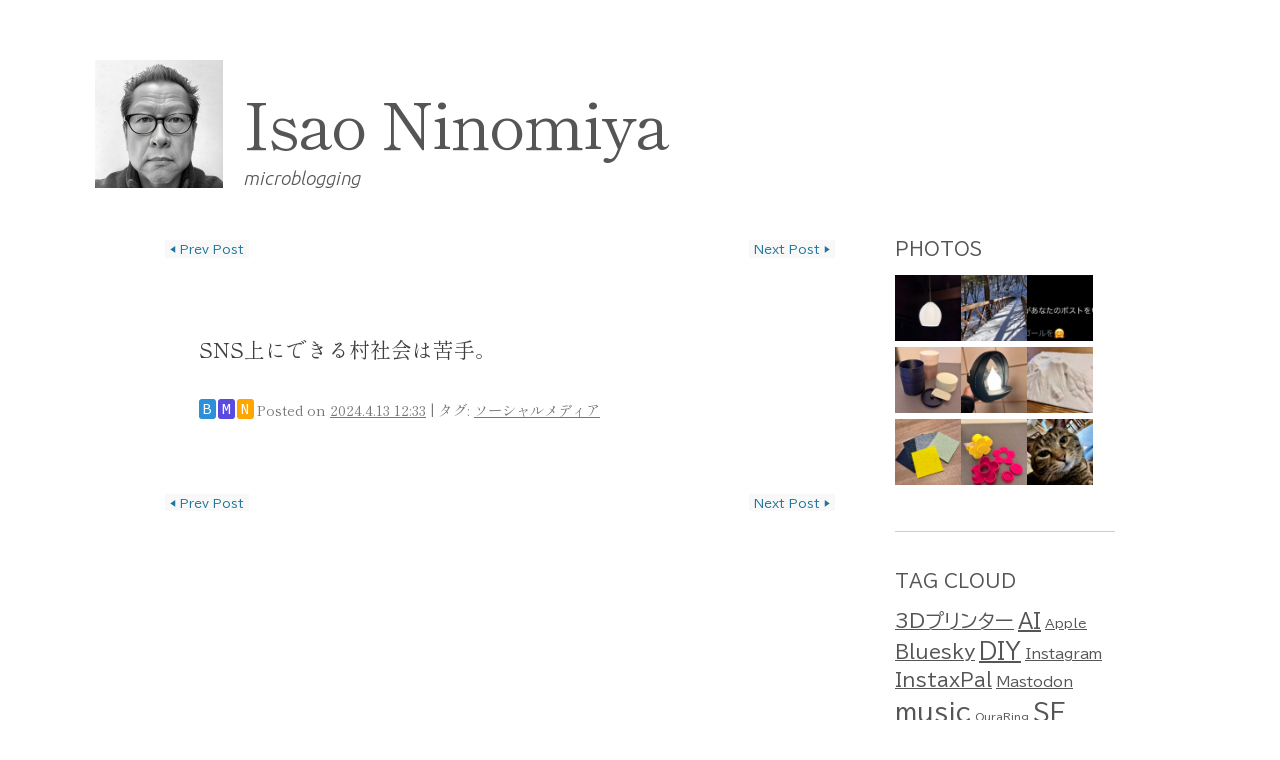

--- FILE ---
content_type: text/html; charset=UTF-8
request_url: https://blog.ninomiya.net/2024/1554/04/13/12/33/
body_size: 11741
content:
<!DOCTYPE html>
<html lang="ja">
<head>
<meta charset="UTF-8" />
<meta name="viewport" content="width=device-width" />
<link rel="profile" href="http://microformats.org/profile/specs" />
<link rel="profile" href="http://microformats.org/profile/hatom" />

<title>Isao Ninomiya</title>
<meta name='robots' content='max-image-preview:large' />
<link rel='dns-prefetch' href='//www.googletagmanager.com' />
<link rel="alternate" type="application/rss+xml" title="Isao Ninomiya &raquo; フィード" href="https://blog.ninomiya.net/feed/" />
<link rel="alternate" type="application/rss+xml" title="Isao Ninomiya &raquo; コメントフィード" href="https://blog.ninomiya.net/comments/feed/" />
<link rel="alternate" title="oEmbed (JSON)" type="application/json+oembed" href="https://blog.ninomiya.net/wp-json/oembed/1.0/embed?url=https%3A%2F%2Fblog.ninomiya.net%2F2024%2F1554%2F04%2F13%2F12%2F33%2F" />
<link rel="alternate" title="oEmbed (XML)" type="text/xml+oembed" href="https://blog.ninomiya.net/wp-json/oembed/1.0/embed?url=https%3A%2F%2Fblog.ninomiya.net%2F2024%2F1554%2F04%2F13%2F12%2F33%2F&#038;format=xml" />
<style id='wp-img-auto-sizes-contain-inline-css' type='text/css'>
img:is([sizes=auto i],[sizes^="auto," i]){contain-intrinsic-size:3000px 1500px}
/*# sourceURL=wp-img-auto-sizes-contain-inline-css */
</style>
<style id='wp-emoji-styles-inline-css' type='text/css'>

	img.wp-smiley, img.emoji {
		display: inline !important;
		border: none !important;
		box-shadow: none !important;
		height: 1em !important;
		width: 1em !important;
		margin: 0 0.07em !important;
		vertical-align: -0.1em !important;
		background: none !important;
		padding: 0 !important;
	}
/*# sourceURL=wp-emoji-styles-inline-css */
</style>
<style id='wp-block-library-inline-css' type='text/css'>
:root{--wp-block-synced-color:#7a00df;--wp-block-synced-color--rgb:122,0,223;--wp-bound-block-color:var(--wp-block-synced-color);--wp-editor-canvas-background:#ddd;--wp-admin-theme-color:#007cba;--wp-admin-theme-color--rgb:0,124,186;--wp-admin-theme-color-darker-10:#006ba1;--wp-admin-theme-color-darker-10--rgb:0,107,160.5;--wp-admin-theme-color-darker-20:#005a87;--wp-admin-theme-color-darker-20--rgb:0,90,135;--wp-admin-border-width-focus:2px}@media (min-resolution:192dpi){:root{--wp-admin-border-width-focus:1.5px}}.wp-element-button{cursor:pointer}:root .has-very-light-gray-background-color{background-color:#eee}:root .has-very-dark-gray-background-color{background-color:#313131}:root .has-very-light-gray-color{color:#eee}:root .has-very-dark-gray-color{color:#313131}:root .has-vivid-green-cyan-to-vivid-cyan-blue-gradient-background{background:linear-gradient(135deg,#00d084,#0693e3)}:root .has-purple-crush-gradient-background{background:linear-gradient(135deg,#34e2e4,#4721fb 50%,#ab1dfe)}:root .has-hazy-dawn-gradient-background{background:linear-gradient(135deg,#faaca8,#dad0ec)}:root .has-subdued-olive-gradient-background{background:linear-gradient(135deg,#fafae1,#67a671)}:root .has-atomic-cream-gradient-background{background:linear-gradient(135deg,#fdd79a,#004a59)}:root .has-nightshade-gradient-background{background:linear-gradient(135deg,#330968,#31cdcf)}:root .has-midnight-gradient-background{background:linear-gradient(135deg,#020381,#2874fc)}:root{--wp--preset--font-size--normal:16px;--wp--preset--font-size--huge:42px}.has-regular-font-size{font-size:1em}.has-larger-font-size{font-size:2.625em}.has-normal-font-size{font-size:var(--wp--preset--font-size--normal)}.has-huge-font-size{font-size:var(--wp--preset--font-size--huge)}.has-text-align-center{text-align:center}.has-text-align-left{text-align:left}.has-text-align-right{text-align:right}.has-fit-text{white-space:nowrap!important}#end-resizable-editor-section{display:none}.aligncenter{clear:both}.items-justified-left{justify-content:flex-start}.items-justified-center{justify-content:center}.items-justified-right{justify-content:flex-end}.items-justified-space-between{justify-content:space-between}.screen-reader-text{border:0;clip-path:inset(50%);height:1px;margin:-1px;overflow:hidden;padding:0;position:absolute;width:1px;word-wrap:normal!important}.screen-reader-text:focus{background-color:#ddd;clip-path:none;color:#444;display:block;font-size:1em;height:auto;left:5px;line-height:normal;padding:15px 23px 14px;text-decoration:none;top:5px;width:auto;z-index:100000}html :where(.has-border-color){border-style:solid}html :where([style*=border-top-color]){border-top-style:solid}html :where([style*=border-right-color]){border-right-style:solid}html :where([style*=border-bottom-color]){border-bottom-style:solid}html :where([style*=border-left-color]){border-left-style:solid}html :where([style*=border-width]){border-style:solid}html :where([style*=border-top-width]){border-top-style:solid}html :where([style*=border-right-width]){border-right-style:solid}html :where([style*=border-bottom-width]){border-bottom-style:solid}html :where([style*=border-left-width]){border-left-style:solid}html :where(img[class*=wp-image-]){height:auto;max-width:100%}:where(figure){margin:0 0 1em}html :where(.is-position-sticky){--wp-admin--admin-bar--position-offset:var(--wp-admin--admin-bar--height,0px)}@media screen and (max-width:600px){html :where(.is-position-sticky){--wp-admin--admin-bar--position-offset:0px}}

/*# sourceURL=wp-block-library-inline-css */
</style><style id='wp-block-archives-inline-css' type='text/css'>
.wp-block-archives{box-sizing:border-box}.wp-block-archives-dropdown label{display:block}
/*# sourceURL=https://blog.ninomiya.net/wp-includes/blocks/archives/style.min.css */
</style>
<style id='wp-block-heading-inline-css' type='text/css'>
h1:where(.wp-block-heading).has-background,h2:where(.wp-block-heading).has-background,h3:where(.wp-block-heading).has-background,h4:where(.wp-block-heading).has-background,h5:where(.wp-block-heading).has-background,h6:where(.wp-block-heading).has-background{padding:1.25em 2.375em}h1.has-text-align-left[style*=writing-mode]:where([style*=vertical-lr]),h1.has-text-align-right[style*=writing-mode]:where([style*=vertical-rl]),h2.has-text-align-left[style*=writing-mode]:where([style*=vertical-lr]),h2.has-text-align-right[style*=writing-mode]:where([style*=vertical-rl]),h3.has-text-align-left[style*=writing-mode]:where([style*=vertical-lr]),h3.has-text-align-right[style*=writing-mode]:where([style*=vertical-rl]),h4.has-text-align-left[style*=writing-mode]:where([style*=vertical-lr]),h4.has-text-align-right[style*=writing-mode]:where([style*=vertical-rl]),h5.has-text-align-left[style*=writing-mode]:where([style*=vertical-lr]),h5.has-text-align-right[style*=writing-mode]:where([style*=vertical-rl]),h6.has-text-align-left[style*=writing-mode]:where([style*=vertical-lr]),h6.has-text-align-right[style*=writing-mode]:where([style*=vertical-rl]){rotate:180deg}
/*# sourceURL=https://blog.ninomiya.net/wp-includes/blocks/heading/style.min.css */
</style>
<style id='wp-block-group-inline-css' type='text/css'>
.wp-block-group{box-sizing:border-box}:where(.wp-block-group.wp-block-group-is-layout-constrained){position:relative}
/*# sourceURL=https://blog.ninomiya.net/wp-includes/blocks/group/style.min.css */
</style>
<style id='global-styles-inline-css' type='text/css'>
:root{--wp--preset--aspect-ratio--square: 1;--wp--preset--aspect-ratio--4-3: 4/3;--wp--preset--aspect-ratio--3-4: 3/4;--wp--preset--aspect-ratio--3-2: 3/2;--wp--preset--aspect-ratio--2-3: 2/3;--wp--preset--aspect-ratio--16-9: 16/9;--wp--preset--aspect-ratio--9-16: 9/16;--wp--preset--color--black: #000000;--wp--preset--color--cyan-bluish-gray: #abb8c3;--wp--preset--color--white: #ffffff;--wp--preset--color--pale-pink: #f78da7;--wp--preset--color--vivid-red: #cf2e2e;--wp--preset--color--luminous-vivid-orange: #ff6900;--wp--preset--color--luminous-vivid-amber: #fcb900;--wp--preset--color--light-green-cyan: #7bdcb5;--wp--preset--color--vivid-green-cyan: #00d084;--wp--preset--color--pale-cyan-blue: #8ed1fc;--wp--preset--color--vivid-cyan-blue: #0693e3;--wp--preset--color--vivid-purple: #9b51e0;--wp--preset--gradient--vivid-cyan-blue-to-vivid-purple: linear-gradient(135deg,rgb(6,147,227) 0%,rgb(155,81,224) 100%);--wp--preset--gradient--light-green-cyan-to-vivid-green-cyan: linear-gradient(135deg,rgb(122,220,180) 0%,rgb(0,208,130) 100%);--wp--preset--gradient--luminous-vivid-amber-to-luminous-vivid-orange: linear-gradient(135deg,rgb(252,185,0) 0%,rgb(255,105,0) 100%);--wp--preset--gradient--luminous-vivid-orange-to-vivid-red: linear-gradient(135deg,rgb(255,105,0) 0%,rgb(207,46,46) 100%);--wp--preset--gradient--very-light-gray-to-cyan-bluish-gray: linear-gradient(135deg,rgb(238,238,238) 0%,rgb(169,184,195) 100%);--wp--preset--gradient--cool-to-warm-spectrum: linear-gradient(135deg,rgb(74,234,220) 0%,rgb(151,120,209) 20%,rgb(207,42,186) 40%,rgb(238,44,130) 60%,rgb(251,105,98) 80%,rgb(254,248,76) 100%);--wp--preset--gradient--blush-light-purple: linear-gradient(135deg,rgb(255,206,236) 0%,rgb(152,150,240) 100%);--wp--preset--gradient--blush-bordeaux: linear-gradient(135deg,rgb(254,205,165) 0%,rgb(254,45,45) 50%,rgb(107,0,62) 100%);--wp--preset--gradient--luminous-dusk: linear-gradient(135deg,rgb(255,203,112) 0%,rgb(199,81,192) 50%,rgb(65,88,208) 100%);--wp--preset--gradient--pale-ocean: linear-gradient(135deg,rgb(255,245,203) 0%,rgb(182,227,212) 50%,rgb(51,167,181) 100%);--wp--preset--gradient--electric-grass: linear-gradient(135deg,rgb(202,248,128) 0%,rgb(113,206,126) 100%);--wp--preset--gradient--midnight: linear-gradient(135deg,rgb(2,3,129) 0%,rgb(40,116,252) 100%);--wp--preset--font-size--small: 13px;--wp--preset--font-size--medium: 20px;--wp--preset--font-size--large: 36px;--wp--preset--font-size--x-large: 42px;--wp--preset--spacing--20: 0.44rem;--wp--preset--spacing--30: 0.67rem;--wp--preset--spacing--40: 1rem;--wp--preset--spacing--50: 1.5rem;--wp--preset--spacing--60: 2.25rem;--wp--preset--spacing--70: 3.38rem;--wp--preset--spacing--80: 5.06rem;--wp--preset--shadow--natural: 6px 6px 9px rgba(0, 0, 0, 0.2);--wp--preset--shadow--deep: 12px 12px 50px rgba(0, 0, 0, 0.4);--wp--preset--shadow--sharp: 6px 6px 0px rgba(0, 0, 0, 0.2);--wp--preset--shadow--outlined: 6px 6px 0px -3px rgb(255, 255, 255), 6px 6px rgb(0, 0, 0);--wp--preset--shadow--crisp: 6px 6px 0px rgb(0, 0, 0);}:where(.is-layout-flex){gap: 0.5em;}:where(.is-layout-grid){gap: 0.5em;}body .is-layout-flex{display: flex;}.is-layout-flex{flex-wrap: wrap;align-items: center;}.is-layout-flex > :is(*, div){margin: 0;}body .is-layout-grid{display: grid;}.is-layout-grid > :is(*, div){margin: 0;}:where(.wp-block-columns.is-layout-flex){gap: 2em;}:where(.wp-block-columns.is-layout-grid){gap: 2em;}:where(.wp-block-post-template.is-layout-flex){gap: 1.25em;}:where(.wp-block-post-template.is-layout-grid){gap: 1.25em;}.has-black-color{color: var(--wp--preset--color--black) !important;}.has-cyan-bluish-gray-color{color: var(--wp--preset--color--cyan-bluish-gray) !important;}.has-white-color{color: var(--wp--preset--color--white) !important;}.has-pale-pink-color{color: var(--wp--preset--color--pale-pink) !important;}.has-vivid-red-color{color: var(--wp--preset--color--vivid-red) !important;}.has-luminous-vivid-orange-color{color: var(--wp--preset--color--luminous-vivid-orange) !important;}.has-luminous-vivid-amber-color{color: var(--wp--preset--color--luminous-vivid-amber) !important;}.has-light-green-cyan-color{color: var(--wp--preset--color--light-green-cyan) !important;}.has-vivid-green-cyan-color{color: var(--wp--preset--color--vivid-green-cyan) !important;}.has-pale-cyan-blue-color{color: var(--wp--preset--color--pale-cyan-blue) !important;}.has-vivid-cyan-blue-color{color: var(--wp--preset--color--vivid-cyan-blue) !important;}.has-vivid-purple-color{color: var(--wp--preset--color--vivid-purple) !important;}.has-black-background-color{background-color: var(--wp--preset--color--black) !important;}.has-cyan-bluish-gray-background-color{background-color: var(--wp--preset--color--cyan-bluish-gray) !important;}.has-white-background-color{background-color: var(--wp--preset--color--white) !important;}.has-pale-pink-background-color{background-color: var(--wp--preset--color--pale-pink) !important;}.has-vivid-red-background-color{background-color: var(--wp--preset--color--vivid-red) !important;}.has-luminous-vivid-orange-background-color{background-color: var(--wp--preset--color--luminous-vivid-orange) !important;}.has-luminous-vivid-amber-background-color{background-color: var(--wp--preset--color--luminous-vivid-amber) !important;}.has-light-green-cyan-background-color{background-color: var(--wp--preset--color--light-green-cyan) !important;}.has-vivid-green-cyan-background-color{background-color: var(--wp--preset--color--vivid-green-cyan) !important;}.has-pale-cyan-blue-background-color{background-color: var(--wp--preset--color--pale-cyan-blue) !important;}.has-vivid-cyan-blue-background-color{background-color: var(--wp--preset--color--vivid-cyan-blue) !important;}.has-vivid-purple-background-color{background-color: var(--wp--preset--color--vivid-purple) !important;}.has-black-border-color{border-color: var(--wp--preset--color--black) !important;}.has-cyan-bluish-gray-border-color{border-color: var(--wp--preset--color--cyan-bluish-gray) !important;}.has-white-border-color{border-color: var(--wp--preset--color--white) !important;}.has-pale-pink-border-color{border-color: var(--wp--preset--color--pale-pink) !important;}.has-vivid-red-border-color{border-color: var(--wp--preset--color--vivid-red) !important;}.has-luminous-vivid-orange-border-color{border-color: var(--wp--preset--color--luminous-vivid-orange) !important;}.has-luminous-vivid-amber-border-color{border-color: var(--wp--preset--color--luminous-vivid-amber) !important;}.has-light-green-cyan-border-color{border-color: var(--wp--preset--color--light-green-cyan) !important;}.has-vivid-green-cyan-border-color{border-color: var(--wp--preset--color--vivid-green-cyan) !important;}.has-pale-cyan-blue-border-color{border-color: var(--wp--preset--color--pale-cyan-blue) !important;}.has-vivid-cyan-blue-border-color{border-color: var(--wp--preset--color--vivid-cyan-blue) !important;}.has-vivid-purple-border-color{border-color: var(--wp--preset--color--vivid-purple) !important;}.has-vivid-cyan-blue-to-vivid-purple-gradient-background{background: var(--wp--preset--gradient--vivid-cyan-blue-to-vivid-purple) !important;}.has-light-green-cyan-to-vivid-green-cyan-gradient-background{background: var(--wp--preset--gradient--light-green-cyan-to-vivid-green-cyan) !important;}.has-luminous-vivid-amber-to-luminous-vivid-orange-gradient-background{background: var(--wp--preset--gradient--luminous-vivid-amber-to-luminous-vivid-orange) !important;}.has-luminous-vivid-orange-to-vivid-red-gradient-background{background: var(--wp--preset--gradient--luminous-vivid-orange-to-vivid-red) !important;}.has-very-light-gray-to-cyan-bluish-gray-gradient-background{background: var(--wp--preset--gradient--very-light-gray-to-cyan-bluish-gray) !important;}.has-cool-to-warm-spectrum-gradient-background{background: var(--wp--preset--gradient--cool-to-warm-spectrum) !important;}.has-blush-light-purple-gradient-background{background: var(--wp--preset--gradient--blush-light-purple) !important;}.has-blush-bordeaux-gradient-background{background: var(--wp--preset--gradient--blush-bordeaux) !important;}.has-luminous-dusk-gradient-background{background: var(--wp--preset--gradient--luminous-dusk) !important;}.has-pale-ocean-gradient-background{background: var(--wp--preset--gradient--pale-ocean) !important;}.has-electric-grass-gradient-background{background: var(--wp--preset--gradient--electric-grass) !important;}.has-midnight-gradient-background{background: var(--wp--preset--gradient--midnight) !important;}.has-small-font-size{font-size: var(--wp--preset--font-size--small) !important;}.has-medium-font-size{font-size: var(--wp--preset--font-size--medium) !important;}.has-large-font-size{font-size: var(--wp--preset--font-size--large) !important;}.has-x-large-font-size{font-size: var(--wp--preset--font-size--x-large) !important;}
/*# sourceURL=global-styles-inline-css */
</style>

<style id='classic-theme-styles-inline-css' type='text/css'>
/*! This file is auto-generated */
.wp-block-button__link{color:#fff;background-color:#32373c;border-radius:9999px;box-shadow:none;text-decoration:none;padding:calc(.667em + 2px) calc(1.333em + 2px);font-size:1.125em}.wp-block-file__button{background:#32373c;color:#fff;text-decoration:none}
/*# sourceURL=/wp-includes/css/classic-themes.min.css */
</style>
<link rel='stylesheet' id='chld_thm_cfg_parent-css' href='https://blog.ninomiya.net/wp-content/themes/sempress/style.css?ver=1.7.0.1703041628' type='text/css' media='all' />
<link rel='stylesheet' id='sempress-style-css' href='https://blog.ninomiya.net/wp-content/themes/ninomiya/style.css?ver=1.7.0.1703041628' type='text/css' media='all' />
<script type="text/javascript" src="https://blog.ninomiya.net/wp-includes/js/jquery/jquery.min.js?ver=3.7.1" id="jquery-core-js"></script>
<script type="text/javascript" src="https://blog.ninomiya.net/wp-includes/js/jquery/jquery-migrate.min.js?ver=3.4.1" id="jquery-migrate-js"></script>

<!-- Site Kit によって追加された Google タグ（gtag.js）スニペット -->
<!-- Google アナリティクス スニペット (Site Kit が追加) -->
<script type="text/javascript" src="https://www.googletagmanager.com/gtag/js?id=GT-K8MZGRG" id="google_gtagjs-js" async></script>
<script type="text/javascript" id="google_gtagjs-js-after">
/* <![CDATA[ */
window.dataLayer = window.dataLayer || [];function gtag(){dataLayer.push(arguments);}
gtag("set","linker",{"domains":["blog.ninomiya.net"]});
gtag("js", new Date());
gtag("set", "developer_id.dZTNiMT", true);
gtag("config", "GT-K8MZGRG");
//# sourceURL=google_gtagjs-js-after
/* ]]> */
</script>
<link rel="https://api.w.org/" href="https://blog.ninomiya.net/wp-json/" /><link rel="alternate" title="JSON" type="application/json" href="https://blog.ninomiya.net/wp-json/wp/v2/posts/1554" /><link rel="EditURI" type="application/rsd+xml" title="RSD" href="https://blog.ninomiya.net/xmlrpc.php?rsd" />
<meta name="generator" content="WordPress 6.9" />
<link rel="canonical" href="https://blog.ninomiya.net/2024/1554/04/13/12/33/" />
<link rel='shortlink' href='https://blog.ninomiya.net/?p=1554' />
<meta name="generator" content="Site Kit by Google 1.167.0" />		<style type="text/css" id="sempress-custom-colors">
			body { text-shadow: 0 1px 0 #ffffff; }
			body, a { color: #555555; }
			.widget, #access {
				border-bottom: 1px solid inherit;
				-moz-box-shadow: inherit 0 1px 0 0;
				-webkit-box-shadow: inherit 0 1px 0 0;
				box-shadow: inherit 0 1px 0 0;
			}
			article.comment {
				border-top: 1px solid inherit;
				-moz-box-shadow: inherit 0 -1px 0 0;
				-webkit-box-shadow: inherit 0 -1px 0 0;
				box-shadow: inherit 0 -1px 0 0;
			}
		</style>
	<style type="text/css" id="custom-background-css">
body.custom-background { background-image: url("https://blog.ninomiya.net/wp-content/themes/sempress/img/noise.png"); background-position: left top; background-size: auto; background-repeat: repeat; background-attachment: scroll; }
</style>
	<link rel="icon" href="https://blog.ninomiya.net/wp-content/uploads/2023/12/cropped-IMG_2392-1-32x32.jpeg" sizes="32x32" />
<link rel="icon" href="https://blog.ninomiya.net/wp-content/uploads/2023/12/cropped-IMG_2392-1-192x192.jpeg" sizes="192x192" />
<link rel="apple-touch-icon" href="https://blog.ninomiya.net/wp-content/uploads/2023/12/cropped-IMG_2392-1-180x180.jpeg" />
<meta name="msapplication-TileImage" content="https://blog.ninomiya.net/wp-content/uploads/2023/12/cropped-IMG_2392-1-270x270.jpeg" />

	
<link rel="preconnect" href="https://fonts.googleapis.com">
<link rel="preconnect" href="https://fonts.gstatic.com" crossorigin>
<link href="https://fonts.googleapis.com/css2?family=BIZ+UDPGothic:wght@400;700&family=Cousine&family=Shippori+Mincho:wght@400;700&family=Ubuntu:ital,wght@1,300&display=swap" rel="stylesheet">

<script src="https://cdn.jsdelivr.net/npm/chart.js@4.4.2/dist/chart.umd.min.js"></script>
</head>

<body class="wp-singular post-template-default single single-post postid-1554 single-format-standard custom-background wp-custom-logo wp-theme-sempress wp-child-theme-ninomiya multi-column single-author" itemscope="" itemtype="http://schema.org/BlogPosting">
<div id="page">
	<header id="branding" role="banner">
					<div class="u-photo photo logo" itemprop="image" itemscope itemtype="https://schema.org/ImageObject">
				<img id="logo" itemprop="url" src="https://blog.ninomiya.net/wp-content/uploads/2023/12/IMG_2392.jpeg" />
				<meta itemprop="width" content="50" />
				<meta itemprop="height" content="50" />
			</div>
				<h1 id="site-title"><a href="https://blog.ninomiya.net/" title="Isao Ninomiya" rel="home">Isao Ninomiya</a></h1>
		<h2 id="site-description">microblogging</h2>

		
		<nav id="access" role="navigation">
			<h1 class="assistive-text section-heading"><a href="#access" title="メインメニュー">メインメニュー</a></h1>
			<a class="skip-link screen-reader-text" href="#content" title="コンテンツへスキップ">コンテンツへスキップ</a>

			<div class="menu"><ul>
<li ><a href="https://blog.ninomiya.net/">ホーム</a></li></ul></div>
		</nav><!-- #access -->
	</header><!-- #branding -->

	<div id="main">

		<section id="primary">
			<main id="content" role="main" class="h-entry hentry">

			
						<nav id="nav-above">
			<h1 class="assistive-text section-heading">投稿ナビゲーション</h1>

			
				<!-- prev --><div class="nav-previous"><a href="https://blog.ninomiya.net/2024/1552/04/13/09/08/" rel="prev"><span class="meta-nav">&#9664;</span> Prev post</a></div>				<!-- next --><div class="nav-next"><a href="https://blog.ninomiya.net/2024/1556/04/13/14/46/" rel="next">Next post <span class="meta-nav">&#9654;</span></a></div>
			
		</nav><!-- #nav-above -->
		
				
<article id="post-1554" class="post-1554 post type-post status-publish format-standard category-bluesky category-mastodon category-nostr tag-sns no-title" itemref="site-publisher">
	

			<div class="entry-content e-content" itemprop="description articleBody">
		<p>SNS上にできる村社会は苦手。</p>
				<a class="u-bridgy-fed" href="https://fed.brid.gy/" hidden="from-humans"></a>
	</div><!-- .entry-content -->
	
	
<footer class="entry-meta">
	<div class="snss"><span class="snsicon Bluesky">B</span> <span class="snsicon Mastodon">M</span> <span class="snsicon Nostr">N</span> </div>
	<span class="sep">Posted on </span><a href="https://blog.ninomiya.net/2024/1554/04/13/12/33/" title="12:33" rel="bookmark" class="url u-url"><time class="entry-date updated published dt-updated dt-published" datetime="2024-04-13T12:33:26+09:00" itemprop="dateModified datePublished">2024.4.13 12:33</time></a><address class="byline"> <span class="sep"> by </span> <span class="author p-author vcard hcard h-card" itemprop="author " itemscope itemtype="http://schema.org/Person"><img alt='' src='https://secure.gravatar.com/avatar/70103cf24b107e182b2f462b433dc1a5b7025ac10691a1ecd20230aa639afc9f?s=90&#038;d=mm&#038;r=g' srcset='https://secure.gravatar.com/avatar/70103cf24b107e182b2f462b433dc1a5b7025ac10691a1ecd20230aa639afc9f?s=180&#038;d=mm&#038;r=g 2x' class='avatar avatar-90 photo u-photo' height='90' width='90' itemprop="image" decoding='async'/> <a class="url uid u-url u-uid fn p-name" href="https://blog.ninomiya.net/author/nino/" title="nino のすべての投稿を表示" rel="author" itemprop="url"><span itemprop="name">nino</span></a></span></address>		<span class="cat-links">
		カテゴリー: <a href="https://blog.ninomiya.net/category/posts/bluesky/" rel="category tag">Bluesky</a>、<a href="https://blog.ninomiya.net/category/posts/mastodon/" rel="category tag">Mastodon</a>、<a href="https://blog.ninomiya.net/category/posts/nostr/" rel="category tag">Nostr</a>	</span>
	
		<span class="sep"> | </span>
	<span class="tag-links" itemprop="keywords">
		タグ: <a class="p-category" href="https://blog.ninomiya.net/tag/sns/" rel="tag">ソーシャルメディア</a>	</span>
	
	
	
	</footer><!-- #entry-meta -->
</article><!-- #post-1554 -->

						<nav id="nav-below">
			<h1 class="assistive-text section-heading">投稿ナビゲーション</h1>

			
				<!-- prev --><div class="nav-previous"><a href="https://blog.ninomiya.net/2024/1552/04/13/09/08/" rel="prev"><span class="meta-nav">&#9664;</span> Prev post</a></div>				<!-- next --><div class="nav-next"><a href="https://blog.ninomiya.net/2024/1556/04/13/14/46/" rel="next">Next post <span class="meta-nav">&#9654;</span></a></div>
			
		</nav><!-- #nav-below -->
		
				
			
			</main><!-- #content -->
		</section><!-- #primary -->

	<aside id="sidebar">
		<div id="secondary" class="widget-area" role="complementary">
						<section id="text-2" class="widget widget_text"><h3 class="widget-title">PHOTOS</h3>			<div class="textwidget"><ul class="mygallery">
<li><a href="https://blog.ninomiya.net/wp-content/uploads/2026/01/img_7833.jpg"><img decoding="async" src="https://blog.ninomiya.net/wp-content/uploads/2026/01/img_7833-150x150.jpg"></a></li>
<li><a href="https://blog.ninomiya.net/wp-content/uploads/2026/01/img_7812.jpg"><img decoding="async" src="https://blog.ninomiya.net/wp-content/uploads/2026/01/img_7812-150x150.jpg"></a></li>
<li><a href="https://blog.ninomiya.net/wp-content/uploads/2026/01/img_7794.jpg"><img decoding="async" src="https://blog.ninomiya.net/wp-content/uploads/2026/01/img_7794-150x150.jpg"></a></li>
<li><a href="https://blog.ninomiya.net/wp-content/uploads/2026/01/img_7787.jpg"><img decoding="async" src="https://blog.ninomiya.net/wp-content/uploads/2026/01/img_7787-150x150.jpg"></a></li>
<li><a href="https://blog.ninomiya.net/wp-content/uploads/2026/01/img_7779.jpg"><img decoding="async" src="https://blog.ninomiya.net/wp-content/uploads/2026/01/img_7779-150x150.jpg"></a></li>
<li><a href="https://blog.ninomiya.net/wp-content/uploads/2026/01/img_7762.jpg"><img decoding="async" src="https://blog.ninomiya.net/wp-content/uploads/2026/01/img_7762-150x150.jpg"></a></li>
<li><a href="https://blog.ninomiya.net/wp-content/uploads/2026/01/IMG_7741-scaled.jpeg"><img decoding="async" src="https://blog.ninomiya.net/wp-content/uploads/2026/01/IMG_7741-150x150.jpeg"></a></li>
<li><a href="https://blog.ninomiya.net/wp-content/uploads/2026/01/img_7735.jpg"><img decoding="async" src="https://blog.ninomiya.net/wp-content/uploads/2026/01/img_7735-150x150.jpg"></a></li>
<li><a href="https://blog.ninomiya.net/wp-content/uploads/2025/12/img_7732.png"><img decoding="async" src="https://blog.ninomiya.net/wp-content/uploads/2025/12/img_7732-150x150.png"></a></li>
</ul>

</div>
		</section><section id="tag_cloud-2" class="widget widget_tag_cloud"><h3 class="widget-title">TAG CLOUD</h3><div class="tagcloud"><a href="https://blog.ninomiya.net/tag/3d%e3%83%97%e3%83%aa%e3%83%b3%e3%82%bf%e3%83%bc/" class="tag-cloud-link tag-link-65 tag-link-position-1" style="font-size: 14.48pt;" aria-label="3Dプリンター (12個の項目)">3Dプリンター</a>
<a href="https://blog.ninomiya.net/tag/ai/" class="tag-cloud-link tag-link-35 tag-link-position-2" style="font-size: 15.2pt;" aria-label="AI (15個の項目)">AI</a>
<a href="https://blog.ninomiya.net/tag/apple/" class="tag-cloud-link tag-link-48 tag-link-position-3" style="font-size: 9.44pt;" aria-label="Apple (2個の項目)">Apple</a>
<a href="https://blog.ninomiya.net/tag/bluesky/" class="tag-cloud-link tag-link-7 tag-link-position-4" style="font-size: 13.92pt;" aria-label="Bluesky (10個の項目)">Bluesky</a>
<a href="https://blog.ninomiya.net/tag/diy/" class="tag-cloud-link tag-link-38 tag-link-position-5" style="font-size: 16.16pt;" aria-label="DIY (20個の項目)">DIY</a>
<a href="https://blog.ninomiya.net/tag/instagram/" class="tag-cloud-link tag-link-18 tag-link-position-6" style="font-size: 10.4pt;" aria-label="Instagram (3個の項目)">Instagram</a>
<a href="https://blog.ninomiya.net/tag/instaxpal/" class="tag-cloud-link tag-link-49 tag-link-position-7" style="font-size: 13.92pt;" aria-label="InstaxPal (10個の項目)">InstaxPal</a>
<a href="https://blog.ninomiya.net/tag/mastodon/" class="tag-cloud-link tag-link-3 tag-link-position-8" style="font-size: 10.4pt;" aria-label="Mastodon (3個の項目)">Mastodon</a>
<a href="https://blog.ninomiya.net/tag/music/" class="tag-cloud-link tag-link-30 tag-link-position-9" style="font-size: 18.16pt;" aria-label="music (36個の項目)">music</a>
<a href="https://blog.ninomiya.net/tag/ouraring/" class="tag-cloud-link tag-link-50 tag-link-position-10" style="font-size: 8pt;" aria-label="OuraRing (1個の項目)">OuraRing</a>
<a href="https://blog.ninomiya.net/tag/sf/" class="tag-cloud-link tag-link-5 tag-link-position-11" style="font-size: 18.08pt;" aria-label="SF (35個の項目)">SF</a>
<a href="https://blog.ninomiya.net/tag/threads/" class="tag-cloud-link tag-link-54 tag-link-position-12" style="font-size: 11.84pt;" aria-label="Threads (5個の項目)">Threads</a>
<a href="https://blog.ninomiya.net/tag/vinyl/" class="tag-cloud-link tag-link-62 tag-link-position-13" style="font-size: 13.2pt;" aria-label="vinyl (8個の項目)">vinyl</a>
<a href="https://blog.ninomiya.net/tag/vlog/" class="tag-cloud-link tag-link-23 tag-link-position-14" style="font-size: 12.4pt;" aria-label="vlog (6個の項目)">vlog</a>
<a href="https://blog.ninomiya.net/tag/wordpress/" class="tag-cloud-link tag-link-2 tag-link-position-15" style="font-size: 11.84pt;" aria-label="WordPress (5個の項目)">WordPress</a>
<a href="https://blog.ninomiya.net/tag/%e3%82%a2%e3%83%bc%e3%83%88/" class="tag-cloud-link tag-link-52 tag-link-position-16" style="font-size: 11.84pt;" aria-label="アート (5個の項目)">アート</a>
<a href="https://blog.ninomiya.net/tag/gadgets/" class="tag-cloud-link tag-link-24 tag-link-position-17" style="font-size: 15.2pt;" aria-label="ガジェット (15個の項目)">ガジェット</a>
<a href="https://blog.ninomiya.net/tag/gourmet/" class="tag-cloud-link tag-link-34 tag-link-position-18" style="font-size: 17.84pt;" aria-label="グルメ (33個の項目)">グルメ</a>
<a href="https://blog.ninomiya.net/tag/football/" class="tag-cloud-link tag-link-33 tag-link-position-19" style="font-size: 15.68pt;" aria-label="サッカー (17個の項目)">サッカー</a>
<a href="https://blog.ninomiya.net/tag/sweets/" class="tag-cloud-link tag-link-13 tag-link-position-20" style="font-size: 11.2pt;" aria-label="スイーツ (4個の項目)">スイーツ</a>
<a href="https://blog.ninomiya.net/tag/sns/" class="tag-cloud-link tag-link-20 tag-link-position-21" style="font-size: 20.08pt;" aria-label="ソーシャルメディア (63個の項目)">ソーシャルメディア</a>
<a href="https://blog.ninomiya.net/tag/drama/" class="tag-cloud-link tag-link-6 tag-link-position-22" style="font-size: 22pt;" aria-label="ドラマ (110個の項目)">ドラマ</a>
<a href="https://blog.ninomiya.net/tag/%e4%b8%8a%e7%94%b0%e5%b8%82/" class="tag-cloud-link tag-link-60 tag-link-position-23" style="font-size: 10.4pt;" aria-label="上田市 (3個の項目)">上田市</a>
<a href="https://blog.ninomiya.net/tag/%e4%bd%90%e4%b9%85%e5%b8%82/" class="tag-cloud-link tag-link-56 tag-link-position-24" style="font-size: 11.2pt;" aria-label="佐久市 (4個の項目)">佐久市</a>
<a href="https://blog.ninomiya.net/tag/health/" class="tag-cloud-link tag-link-31 tag-link-position-25" style="font-size: 11.2pt;" aria-label="健康 (4個の項目)">健康</a>
<a href="https://blog.ninomiya.net/tag/video/" class="tag-cloud-link tag-link-32 tag-link-position-26" style="font-size: 10.4pt;" aria-label="動画 (3個の項目)">動画</a>
<a href="https://blog.ninomiya.net/tag/story-in-a-dream/" class="tag-cloud-link tag-link-40 tag-link-position-27" style="font-size: 16.16pt;" aria-label="夢の中の話 (20個の項目)">夢の中の話</a>
<a href="https://blog.ninomiya.net/tag/novel/" class="tag-cloud-link tag-link-41 tag-link-position-28" style="font-size: 15.2pt;" aria-label="小説 (15個の項目)">小説</a>
<a href="https://blog.ninomiya.net/tag/%e5%b0%8f%e8%ab%b8%e5%b8%82/" class="tag-cloud-link tag-link-55 tag-link-position-29" style="font-size: 11.84pt;" aria-label="小諸市 (5個の項目)">小諸市</a>
<a href="https://blog.ninomiya.net/tag/%e5%be%a1%e4%bb%a3%e7%94%b0%e7%94%ba/" class="tag-cloud-link tag-link-58 tag-link-position-30" style="font-size: 9.44pt;" aria-label="御代田町 (2個の項目)">御代田町</a>
<a href="https://blog.ninomiya.net/tag/ehime/" class="tag-cloud-link tag-link-45 tag-link-position-31" style="font-size: 11.84pt;" aria-label="愛媛県 (5個の項目)">愛媛県</a>
<a href="https://blog.ninomiya.net/tag/walking/" class="tag-cloud-link tag-link-25 tag-link-position-32" style="font-size: 13.92pt;" aria-label="散歩 (10個の項目)">散歩</a>
<a href="https://blog.ninomiya.net/tag/%e6%96%99%e7%90%86/" class="tag-cloud-link tag-link-51 tag-link-position-33" style="font-size: 14.24pt;" aria-label="料理 (11個の項目)">料理</a>
<a href="https://blog.ninomiya.net/tag/sake/" class="tag-cloud-link tag-link-26 tag-link-position-34" style="font-size: 11.2pt;" aria-label="日本酒 (4個の項目)">日本酒</a>
<a href="https://blog.ninomiya.net/tag/movie/" class="tag-cloud-link tag-link-4 tag-link-position-35" style="font-size: 19.12pt;" aria-label="映画 (48個の項目)">映画</a>
<a href="https://blog.ninomiya.net/tag/reysol/" class="tag-cloud-link tag-link-17 tag-link-position-36" style="font-size: 20.8pt;" aria-label="柏レイソル (79個の項目)">柏レイソル</a>
<a href="https://blog.ninomiya.net/tag/nagareyama/" class="tag-cloud-link tag-link-11 tag-link-position-37" style="font-size: 14.8pt;" aria-label="流山市 (13個の項目)">流山市</a>
<a href="https://blog.ninomiya.net/tag/material-desire/" class="tag-cloud-link tag-link-21 tag-link-position-38" style="font-size: 9.44pt;" aria-label="物欲 (2個の項目)">物欲</a>
<a href="https://blog.ninomiya.net/tag/flowers/" class="tag-cloud-link tag-link-12 tag-link-position-39" style="font-size: 16.88pt;" aria-label="花 (25個の項目)">花</a>
<a href="https://blog.ninomiya.net/tag/%e8%a6%b3%e5%85%89/" class="tag-cloud-link tag-link-47 tag-link-position-40" style="font-size: 9.44pt;" aria-label="観光 (2個の項目)">観光</a>
<a href="https://blog.ninomiya.net/tag/poem/" class="tag-cloud-link tag-link-43 tag-link-position-41" style="font-size: 12.8pt;" aria-label="詩 (7個の項目)">詩</a>
<a href="https://blog.ninomiya.net/tag/books/" class="tag-cloud-link tag-link-19 tag-link-position-42" style="font-size: 18.4pt;" aria-label="読書 (39個の項目)">読書</a>
<a href="https://blog.ninomiya.net/tag/karuizawa/" class="tag-cloud-link tag-link-36 tag-link-position-43" style="font-size: 20.8pt;" aria-label="軽井沢町 (79個の項目)">軽井沢町</a>
<a href="https://blog.ninomiya.net/tag/%e9%85%92/" class="tag-cloud-link tag-link-57 tag-link-position-44" style="font-size: 8pt;" aria-label="酒 (1個の項目)">酒</a>
<a href="https://blog.ninomiya.net/tag/wildflowers/" class="tag-cloud-link tag-link-46 tag-link-position-45" style="font-size: 12.4pt;" aria-label="野草 (6個の項目)">野草</a></div>
</section><section id="custom_html-4" class="widget_text widget widget_custom_html"><h3 class="widget-title">TOP 10 TAGS</h3><div class="textwidget custom-html-widget"><div id="mycontainer" class="chart-container" style="position: relative; margin-top: 0px;">
<canvas id="myTagsChart" ></canvas>
<script>
new Chart(
document.getElementById('myTagsChart').getContext('2d'),
{
type: 'bar',
data: {
labels: ['drama','reysol','karuizawa','sns','movie','books','music','sf','gourmet','flowers',],
datasets: [
{
label: 'Number of posts',
data: [110,79,79,63,48,39,36,35,33,25,],
backgroundColor: ['rgb(75, 192, 192)','rgb(75, 192, 192)','rgb(75, 192, 192)','rgb(75, 192, 192)','rgb(75, 192, 192)','rgb(75, 192, 192)','rgb(75, 192, 192)','rgb(75, 192, 192)','rgb(75, 192, 192)','rgb(75, 192, 192)',],
}]
},
options: {
		indexAxis: 'y',
		scales: {
			grid: [{
				display: false
			}],
			x: {
				display: false,
				grid: {
					display: false
				},
				ticks: {
					display: false
				}
			},
			y: {
				grid: {
					display: false
				}
			}
		},
		responsive: true,
		maintainAspectRatio: false,
		plugins: {
			legend: {
				position: 'right',
				display: false
				}
			}
		}
});var container = document.getElementById('mycontainer');
    var ctx= document.getElementById('myTagsChart');
    console.log(container.clientWidth);
    ctx.style.width = container.clientWidth + 'px';
    ctx.style.height = container.clientWidth + 'px';</script>
</div>
</div></section><section id="custom_html-2" class="widget_text widget widget_custom_html"><h3 class="widget-title">SNS</h3><div class="textwidget custom-html-widget"><ul>
	<li><span class="snsicon Twitter">X</span><a href="https://twitter.com/nino" target="_blank">Twitter</a></li>
	<li><span class="snsicon Bluesky">B</span><a href="https://bsky.app/profile/ninomiya.net" target="_blank">Bluesky</a></li>
	<li><span class="snsicon Mastodon">M</span><a href="https://mastodon.cloud/@ninomiya" target="_blank">Mastodon</a></li>
	<li><span class="snsicon Nostr">N</span><a href="https://primal.net/profile" target="_blank">Nostr</a></li>
		<li><span class="snsicon Instagram">I</span><a href="https://www.instagram.com/isao.ninomiya" target="_blank">Instagram</a></li>
		<li><span class="snsicon Threads">@</span><a href="https://www.threads.net/@isao.ninomiya" target="_blank">Threads</a></li>
		<li><span class="snsicon Facebook">f</span><a href="https://www.facebook.com/ininomiya" target="_blank">Facebook</a></li>
</ul>

<div class="chart-container" style="position: relative; margin-top: 30px;">
<canvas id="myChart" ></canvas>
<script>
new Chart(
document.getElementById('myChart').getContext('2d'),
{
type: 'doughnut',
data: {
labels: ['Bluesky','Mastodon','Nostr','Twitter','Threads','Instagram','posts',],
datasets: [
{
label: 'Number of posts',
data: [2447,2432,1779,1026,383,147,35,],
backgroundColor: ['#2b90d9','#5b4adf','orange','#000','#000','#E1306C','#f2f2f2',],
}]
},
options: {
plugins: {
legend: {
display: false
}
}
}
});</script>
</div>
</div></section><section id="custom_html-3" class="widget_text widget widget_custom_html"><h3 class="widget-title">ABOUT</h3><div class="textwidget custom-html-widget"><div style="line-height: 140%;">日々の出来事や思ったことを記録していくmicrobloggingです。</div>
<p>
	Profile & links : <a href="https://about.me/ninomiya" target="_blank">about.me/ninomiya</a>
</p></div></section><section id="block-5" class="widget widget_block"><div class="wp-block-group"><div class="wp-block-group__inner-container is-layout-flow wp-block-group-is-layout-flow"><h2 class="wp-block-heading">ARCHIVE</h2><ul class="wp-block-archives-list wp-block-archives">	<li><a href='https://blog.ninomiya.net/date/2026/01/'>2026年1月</a></li>
	<li><a href='https://blog.ninomiya.net/date/2025/12/'>2025年12月</a></li>
	<li><a href='https://blog.ninomiya.net/date/2025/11/'>2025年11月</a></li>
	<li><a href='https://blog.ninomiya.net/date/2025/10/'>2025年10月</a></li>
	<li><a href='https://blog.ninomiya.net/date/2025/09/'>2025年9月</a></li>
	<li><a href='https://blog.ninomiya.net/date/2025/08/'>2025年8月</a></li>
	<li><a href='https://blog.ninomiya.net/date/2025/07/'>2025年7月</a></li>
	<li><a href='https://blog.ninomiya.net/date/2025/06/'>2025年6月</a></li>
	<li><a href='https://blog.ninomiya.net/date/2025/05/'>2025年5月</a></li>
	<li><a href='https://blog.ninomiya.net/date/2025/04/'>2025年4月</a></li>
	<li><a href='https://blog.ninomiya.net/date/2025/03/'>2025年3月</a></li>
	<li><a href='https://blog.ninomiya.net/date/2025/02/'>2025年2月</a></li>
	<li><a href='https://blog.ninomiya.net/date/2025/01/'>2025年1月</a></li>
	<li><a href='https://blog.ninomiya.net/date/2024/12/'>2024年12月</a></li>
	<li><a href='https://blog.ninomiya.net/date/2024/11/'>2024年11月</a></li>
	<li><a href='https://blog.ninomiya.net/date/2024/10/'>2024年10月</a></li>
	<li><a href='https://blog.ninomiya.net/date/2024/09/'>2024年9月</a></li>
	<li><a href='https://blog.ninomiya.net/date/2024/08/'>2024年8月</a></li>
	<li><a href='https://blog.ninomiya.net/date/2024/07/'>2024年7月</a></li>
	<li><a href='https://blog.ninomiya.net/date/2024/06/'>2024年6月</a></li>
	<li><a href='https://blog.ninomiya.net/date/2024/05/'>2024年5月</a></li>
	<li><a href='https://blog.ninomiya.net/date/2024/04/'>2024年4月</a></li>
	<li><a href='https://blog.ninomiya.net/date/2024/03/'>2024年3月</a></li>
	<li><a href='https://blog.ninomiya.net/date/2024/02/'>2024年2月</a></li>
	<li><a href='https://blog.ninomiya.net/date/2024/01/'>2024年1月</a></li>
	<li><a href='https://blog.ninomiya.net/date/2023/12/'>2023年12月</a></li>
</ul></div></div></section><section id="search-2" class="widget widget_search"><h3 class="widget-title">SEARCH</h3><form itemprop="potentialAction" itemscope itemtype="http://schema.org/SearchAction" role="search" method="get" class="search-form" action="https://blog.ninomiya.net/">
				<label>
					<span class="screen-reader-text">検索:</span>
					<input type="search" itemprop="query-input" class="search-field" placeholder="検索&hellip;" value="" name="s" />
				</label>
				<input type="submit" class="search-submit" value="検索" />
			<meta itemprop="target" content="https://blog.ninomiya.net/?s={search} "/></form></section>		</div><!-- #secondary .widget-area -->

			</aside>

	</div><!-- #main -->

	<footer id="colophon" role="contentinfo">
		<div id="site-publisher" itemprop="publisher" itemscope itemtype="https://schema.org/Organization">
			<meta itemprop="name" content="Isao Ninomiya" />
			<meta itemprop="url" content="https://blog.ninomiya.net/" />
							<div itemprop="logo" itemscope itemtype="https://schema.org/ImageObject">
					<meta itemprop="url" content="https://blog.ninomiya.net/wp-content/uploads/2023/12/cropped-cropped-IMG_2392-1.jpeg" />
					<meta itemprop="width" content="50" />
					<meta itemprop="height" content="50" />
				</div>
					</div>
		<div id="site-generator">
						Copyright © <a href="https://ninomiya.net/" rel="generator">Isao Ninomiya</a>. All Rights Reserved.		</div>
	</footer><!-- #colophon -->
</div><!-- #page -->

<script type="speculationrules">
{"prefetch":[{"source":"document","where":{"and":[{"href_matches":"/*"},{"not":{"href_matches":["/wp-*.php","/wp-admin/*","/wp-content/uploads/*","/wp-content/*","/wp-content/plugins/*","/wp-content/themes/ninomiya/*","/wp-content/themes/sempress/*","/*\\?(.+)"]}},{"not":{"selector_matches":"a[rel~=\"nofollow\"]"}},{"not":{"selector_matches":".no-prefetch, .no-prefetch a"}}]},"eagerness":"conservative"}]}
</script>
<script type="text/javascript" src="https://blog.ninomiya.net/wp-content/themes/sempress/js/functions.js?ver=1.5.1" id="sempress-script-js"></script>
<script id="wp-emoji-settings" type="application/json">
{"baseUrl":"https://s.w.org/images/core/emoji/17.0.2/72x72/","ext":".png","svgUrl":"https://s.w.org/images/core/emoji/17.0.2/svg/","svgExt":".svg","source":{"concatemoji":"https://blog.ninomiya.net/wp-includes/js/wp-emoji-release.min.js?ver=6.9"}}
</script>
<script type="module">
/* <![CDATA[ */
/*! This file is auto-generated */
const a=JSON.parse(document.getElementById("wp-emoji-settings").textContent),o=(window._wpemojiSettings=a,"wpEmojiSettingsSupports"),s=["flag","emoji"];function i(e){try{var t={supportTests:e,timestamp:(new Date).valueOf()};sessionStorage.setItem(o,JSON.stringify(t))}catch(e){}}function c(e,t,n){e.clearRect(0,0,e.canvas.width,e.canvas.height),e.fillText(t,0,0);t=new Uint32Array(e.getImageData(0,0,e.canvas.width,e.canvas.height).data);e.clearRect(0,0,e.canvas.width,e.canvas.height),e.fillText(n,0,0);const a=new Uint32Array(e.getImageData(0,0,e.canvas.width,e.canvas.height).data);return t.every((e,t)=>e===a[t])}function p(e,t){e.clearRect(0,0,e.canvas.width,e.canvas.height),e.fillText(t,0,0);var n=e.getImageData(16,16,1,1);for(let e=0;e<n.data.length;e++)if(0!==n.data[e])return!1;return!0}function u(e,t,n,a){switch(t){case"flag":return n(e,"\ud83c\udff3\ufe0f\u200d\u26a7\ufe0f","\ud83c\udff3\ufe0f\u200b\u26a7\ufe0f")?!1:!n(e,"\ud83c\udde8\ud83c\uddf6","\ud83c\udde8\u200b\ud83c\uddf6")&&!n(e,"\ud83c\udff4\udb40\udc67\udb40\udc62\udb40\udc65\udb40\udc6e\udb40\udc67\udb40\udc7f","\ud83c\udff4\u200b\udb40\udc67\u200b\udb40\udc62\u200b\udb40\udc65\u200b\udb40\udc6e\u200b\udb40\udc67\u200b\udb40\udc7f");case"emoji":return!a(e,"\ud83e\u1fac8")}return!1}function f(e,t,n,a){let r;const o=(r="undefined"!=typeof WorkerGlobalScope&&self instanceof WorkerGlobalScope?new OffscreenCanvas(300,150):document.createElement("canvas")).getContext("2d",{willReadFrequently:!0}),s=(o.textBaseline="top",o.font="600 32px Arial",{});return e.forEach(e=>{s[e]=t(o,e,n,a)}),s}function r(e){var t=document.createElement("script");t.src=e,t.defer=!0,document.head.appendChild(t)}a.supports={everything:!0,everythingExceptFlag:!0},new Promise(t=>{let n=function(){try{var e=JSON.parse(sessionStorage.getItem(o));if("object"==typeof e&&"number"==typeof e.timestamp&&(new Date).valueOf()<e.timestamp+604800&&"object"==typeof e.supportTests)return e.supportTests}catch(e){}return null}();if(!n){if("undefined"!=typeof Worker&&"undefined"!=typeof OffscreenCanvas&&"undefined"!=typeof URL&&URL.createObjectURL&&"undefined"!=typeof Blob)try{var e="postMessage("+f.toString()+"("+[JSON.stringify(s),u.toString(),c.toString(),p.toString()].join(",")+"));",a=new Blob([e],{type:"text/javascript"});const r=new Worker(URL.createObjectURL(a),{name:"wpTestEmojiSupports"});return void(r.onmessage=e=>{i(n=e.data),r.terminate(),t(n)})}catch(e){}i(n=f(s,u,c,p))}t(n)}).then(e=>{for(const n in e)a.supports[n]=e[n],a.supports.everything=a.supports.everything&&a.supports[n],"flag"!==n&&(a.supports.everythingExceptFlag=a.supports.everythingExceptFlag&&a.supports[n]);var t;a.supports.everythingExceptFlag=a.supports.everythingExceptFlag&&!a.supports.flag,a.supports.everything||((t=a.source||{}).concatemoji?r(t.concatemoji):t.wpemoji&&t.twemoji&&(r(t.twemoji),r(t.wpemoji)))});
//# sourceURL=https://blog.ninomiya.net/wp-includes/js/wp-emoji-loader.min.js
/* ]]> */
</script>

</body>
</html>


--- FILE ---
content_type: text/css
request_url: https://blog.ninomiya.net/wp-content/themes/ninomiya/style.css?ver=1.7.0.1703041628
body_size: 1187
content:
/*
Theme Name: SemPress Child
Theme URI: https://github.com/pfefferle/SemPress
Template: sempress
Author: Matthias Pfefferle
Author URI: https://notiz.blog/projects/sempress/
Description: SemPress is an extremely lightweight, responsive theme designed to show off your posts, quotes, and images. SemPress supports multiple post formats, widgets, and the option to upload a custom header or background image. The theme is based on HTML5 mixed with microformats, microformats v2 and microdata (Schema.org).
Tags: custom-menu,custom-colors,custom-header,custom-background,custom-logo,sticky-post,microformats,rtl-language-support,translation-ready,full-width-template,post-formats,threaded-comments,right-sidebar,theme-options,two-columns,one-column,editor-style,featured-images,blog,news
Version: 1.7.0.1703041628
Updated: 2023-12-20 12:07:08

*/

body {
	font-family: 'Shippori Mincho', serif;
}
body.custom-background {
	background-color: #fff;
	background-image: none!important;
}
input[type="search"] {
  font-size: 16px;
  height: 24px;
}
#logo {
	width: 128px;
  margin-right: 20px;
}
#site-title {
  padding-top: 15px;
}
#site-description
{
	font-size: 1.2em;
	font-family: 'Ubuntu', sans-serif;
}
#main {
	margin-top: 50px;
}

.entry-content, .entry-summary {
  line-height: 32px;
  font-size: 1.3em;
}

#secondary {
	font-family: 'BIZ UDPGothic', sans-serif;
}
#secondary h2, #secondary h3 {
	font-size: 18px;
	border-bottom: 5px solid #fff;
}
article.page, article.post, article.attachment {
	border: none;
	box-shadow: none;
}
.nav-previous a, .nav-next a {
	background-color: #f8f8f8;
	padding: 3px 5px;
	text-transform: capitalize;
	text-decoration: none;
	font-family: 'BIZ UDPGothic', sans-serif;
	color: rgb(33, 117, 155);
}
.nav-previous a:hover, .nav-next a:hover {
	background-color: #666;
	color: #f8f8f8;	
}
article address, #access, .cat-links {display: none;}
.tagcloud a {
	line-height: 150%;
}

.snsicon {
	margin-right: 2px;
  float: left;
  padding: 3px 4px 1px;
  font-family: 'Cousine', monospace;
  border-radius: 3px;
}
.Twitter {
	background-color: #000;
  color: #fff;	
}
.Mastodon {
	background-color: #5b4adf;
  color: #fff;	
}
.Bluesky {
	background-color: #2b90d9;
  color: #fff;	
}
.Instagram {
	background-color: #E1306C;
  color: #fff;	
}
.Threads {
	background-color: #000;
  color: #fff;	
}
.Facebook {
	background-color: #4267B2;
  color: #fff;	
}
.Nostr {
	background-color: orange;
  color: #fff;	
}

ul.mygallery {
	width: 100%;
	display: table;
}
ul.mygallery li {
	width: 30%;
	display: inline-block;
	margin: 0;
}

@media only screen and (max-width: 767px) {
	#branding .logo {
	  margin-left: auto;
	}
	#site-title {
		 padding-top: 0;
	  line-height: 80%;
	}
}

